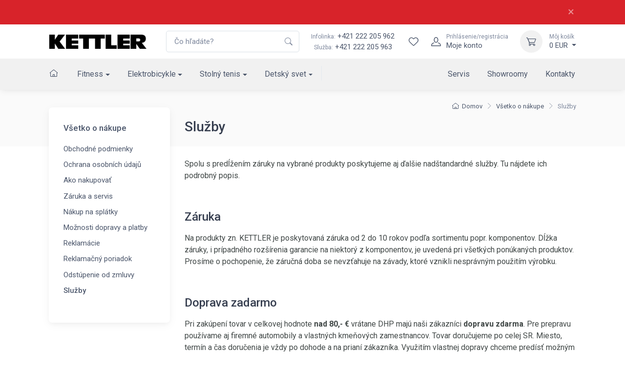

--- FILE ---
content_type: text/html; charset=utf-8
request_url: https://www.kettler.sk/sluzby/
body_size: 12973
content:
<!DOCTYPE html>

<html lang="sk">
<head>



	<meta charset="utf-8">
		<meta name="viewport" content="width=device-width, initial-scale=1, maximum-scale=1">




	<meta http-equiv="x-ua-compatible" content="ie=edge">

	<title>Služby | KETTLER:SK</title>
	<meta name="description" content="Spolu s predĺžením záruky na vybrané produkty poskytujeme aj ďalšie nadštandardné služby. Tu nájdete ich podrobný popis.">
	<meta name="keywords" content="">
	<meta name="author" content="OptimWeb s.r.o.">



		<link rel="preload" as="script" href="/cdn-vt189/js/scripts.min.js">
		<link rel="preload" as="style" href="/cdn-vt189/css/styles.min.css">

			<link rel="preconnect" href="https://fonts.googleapis.com" crossorigin>
			<link rel="dns-prefetch" href="https://fonts.googleapis.com">
		
			<link rel="dns-prefetch" href="https://fonts.gstatic.com">






	
		



	 


    




				<link rel='prefetch' href='https://fonts.googleapis.com/css?family=Roboto:300,300i,400,400i,500,500i,600,600i,700,700i&subset=latin,latin-ext&display=swap' type='text/css'>


	<meta property="og:title" content="Služby | KETTLER:SK">
    <meta property="og:type" content="website">
    <meta property="og:url" content="https://www.kettler.sk/sluzby/">

		<meta property="og:description" content="Spolu s predĺžením záruky na vybrané produkty poskytujeme aj ďalšie nadštandardné služby. Tu nájdete ich podrobný popis.">
		<meta property="og:image" content="https://www.kettler.sk/res/crc-4289650474/web/images/1200x630crop/4-g7-1-ns-open-graph-01.jpg">

	<meta name="twitter:card" content="summary_large_image">
	<meta name="twitter:title" content="Služby | KETTLER:SK">
		<meta name="twitter:description" content="Spolu s predĺžením záruky na vybrané produkty poskytujeme aj ďalšie nadštandardné služby. Tu nájdete ich podrobný popis.">
		<meta name="twitter:image" content="https://www.kettler.sk/res/crc-4289650474/web/images/1200x630crop/4-g7-1-ns-open-graph-01.jpg">
	
    
	





	
	
			
<script>

    window.dataLayer = window.dataLayer || [];
    function gtag(){ dataLayer.push(arguments); }
    

    
    
</script>

<script>
    
    (function(w,d,s,l,i){ w[l]=w[l]||[];w[l].push({ 'gtm.start':
            new Date().getTime(),event:'gtm.js' });var f=d.getElementsByTagName(s)[0],
        j=d.createElement(s),dl=l!='dataLayer'?'&l='+l:'';j.async=true;j.src=
        "https://www.googletagmanager.com" + '/gtm.js?id='+i+dl;f.parentNode.insertBefore(j,f); 
    })(window,document,'script','dataLayer',"GTM-5ZV3XLP");
</script>	
		







		<script src="/cdn-vt189/js/scripts.min.js" async defer></script>






				<style id="critical">
					{"errorType":"Error","errorMessage":"net::ERR_NAME_NOT_RESOLVED at https://kettler.skhttps://www.kettler.sk/showroom-kettler/","trace":["Error: net::ERR_NAME_NOT_RESOLVED at https://kettler.skhttps://www.kettler.sk/showroom-kettler/","    at navigate (/opt/nodejs/node_modules/puppeteer/lib/FrameManager.js:121:37)","    at processTicksAndRejections (internal/process/task_queues.js:97:5)","    at async FrameManager.navigateFrame (/opt/nodejs/node_modules/puppeteer/lib/FrameManager.js:95:17)","    at async Frame.goto (/opt/nodejs/node_modules/puppeteer/lib/FrameManager.js:407:12)","    at async Page.goto (/opt/nodejs/node_modules/puppeteer/lib/Page.js:629:12)","    at async /opt/nodejs/node_modules/penthouse/lib/core.js:399:7","  -- ASYNC --","    at Frame.<anonymous> (/opt/nodejs/node_modules/puppeteer/lib/helper.js:110:27)","    at Page.goto (/opt/nodejs/node_modules/puppeteer/lib/Page.js:629:49)","    at Page.<anonymous> (/opt/nodejs/node_modules/puppeteer/lib/helper.js:111:23)","    at loadPage (/opt/nodejs/node_modules/penthouse/lib/core.js:56:30)","    at /opt/nodejs/node_modules/penthouse/lib/core.js:390:29","    at processTicksAndRejections (internal/process/task_queues.js:97:5)"]}
				</style>

				<link rel="preload" href="/cdn-vt189/css/styles.min.css" as="style" onload="this.rel='stylesheet'">
				<noscript><link rel="stylesheet" type="text/css" href="/cdn-vt189/css/styles.min.css" media="screen"></noscript>
 
				<!--[if lt IE 9]>
					<link rel="stylesheet" type="text/css" href="/cdn-vt189/css/styles.min.css" media="screen">
				<![endif]-->

				<script>
				!function(e){ "use strict";var n=function(n,t,o){ function i(e){ return a.body?e():void setTimeout(function(){ i(e)})}function r(){ l.addEventListener&&l.removeEventListener("load",r),l.media=o||"all"}var d,a=e.document,l=a.createElement("link");if(t)d=t;else{ var s=(a.body||a.getElementsByTagName("head")[0]).childNodes;d=s[s.length-1]}var f=a.styleSheets;l.rel="stylesheet",l.href=n,l.media="only x",i(function(){ d.parentNode.insertBefore(l,t?d:d.nextSibling)});var u=function(e){ for(var n=l.href,t=f.length;t--;)if(f[t].href===n)return e();setTimeout(function(){ u(e)})};return l.addEventListener&&l.addEventListener("load",r),l.onloadcssdefined=u,u(r),l};"undefined"!=typeof exports?exports.loadCSS=n:e.loadCSS=n}("undefined"!=typeof global?global:this);
				!function(t){ if(t.loadCSS){ var e=loadCSS.relpreload={ };if(e.support=function(){ try{ return t.document.createElement("link").relList.supports("preload")}catch(e){ return!1}},e.poly=function(){ for(var e=t.document.getElementsByTagName("link"),n=0;n<e.length;n++){ var r=e[n];"preload"===r.rel&&"style"===r.getAttribute("as")&&(t.loadCSS(r.href,r),r.rel=null)}},!e.support()){ e.poly();var n=t.setInterval(e.poly,300);t.addEventListener&&t.addEventListener("load",function(){ t.clearInterval(n)}),t.attachEvent&&t.attachEvent("onload",function(){ t.clearInterval(n)})}}}(this);
				document.cookie ='criticalCss=vt189; expires='+(new Date(new Date().getTime() + 86400000)).toGMTString()+'; path=/'
				</script>

         





			
		<link href="/cdn-vt189/images/favicon.png" rel="icon" type="image/x-icon">



    

		<meta name="robots" content="index, follow">


    
	

		<link rel="canonical" href="https://www.kettler.sk/sluzby/">


			<script>
                WebFontConfig = {


			
							google: {
								families: ["Roboto:300,300i,400,400i,500,500i,600,600i,700,700i:latin,latin-ext&display=swap"]
							},


                    active: function() { document.cookie ='wfont=1; expires='+(new Date(new Date().getTime() + 86400000)).toGMTString()+'; path=/' }
                };
			</script>
			<script src="https://ajax.googleapis.com/ajax/libs/webfont/1/webfont.js" async defer></script>

	
		<script type="application/ld+json">
			[{"@context":"https://schema.org","@type":"BreadcrumbList","itemListElement":[{"@type":"ListItem","position":1,"name":"Všetko o nákupe","item":"https://www.kettler.sk/vsetko-o-nakupe/"}]}]
		</script>
	
	
	
</head>

<body data-vap="0"  >

<noscript><iframe src="https://www.googletagmanager.com/ns.html?id=GTM-5ZV3XLP" height="0" width="0" style="display:none;visibility:hidden"></iframe></noscript>


<style>
    .aku_topline { position: relative; padding: 0.75rem 0; font-size: 0.875rem; background-color: #d8232a; color: #fff; z-index: 10; }
    .aku_topline p { margin: 0; }
    .aku_topline a { color: #fff; text-decoration: underline; }
    .aku_topline a:hover { color: #fff; text-decoration: none; }
    .aku_topline .btn-close { color: #fff; font-size: 1.5rem; line-height: 1; cursor: pointer; }
</style>

<div class="is--system aku_topline" id="aku_topline-ex4yn">
    <div class="container">
        <div class="d-flex align-items-center">
            <div class="flex-fill">
                
            </div>
            
            <div>
                <span class="btn-close" title="Zavřít" onclick="document.querySelector('.aku_topline').remove()">×</span>
            </div>
        </div>
    </div>    
</div>
    <div class="wrapper position-relative">
        <header class="shadow-sm position-sticky top-0" id="mainNavigation">
            <div class="fs-md bg-white">
                <div class="navbar navbar-expand-xl navbar-light bg-white z-index-2">
                    <div class="container-xl">
                        <a class="navbar-brand flex-shrink-0 py-xl-0" href="/"><img src="/cdn-vt189/images/logo/kettler_logo.png" width="200" height="31" alt="Logo Kettler"></a> 
                        <form action="/vyhladavanie/" autocomplete="off" method="GET" class="input-group d-none d-xl-flex ms-4">
                            <input tabindex="-1" id="mainSearchInput"   class="form-control rounded-end pe-5" type="text" name="phrase" minlength="3" placeholder="Čo hľadáte?" required>
                            <button type="submit" class="flex-center border-0 appearance-none bg-none position-absolute top-50 end-0 translate-middle-y text-muted me-2 z-index-5"><i class="icon"><svg xmlns="http://www.w3.org/2000/svg" width="16" height="16" fill="currentColor" class="bi bi-search" viewBox="0 0 16 16">
  <path d="M11.742 10.344a6.5 6.5 0 1 0-1.397 1.398h-.001c.03.04.062.078.098.115l3.85 3.85a1 1 0 0 0 1.415-1.414l-3.85-3.85a1.007 1.007 0 0 0-.115-.1zM12 6.5a5.5 5.5 0 1 1-11 0 5.5 5.5 0 0 1 11 0z"/>
</svg></i></button>
                        </form>
                        <div class="flex-shrink-0 flex-grow-0 ms-4 me-3 d-none d-xl-block text-center">
                            <div><a class="nav-link-style" href="tel:+421222205962"><span class="text-muted small me-1">Infolinka:</span>+421 222 205 962</a></div>
                            <div><span class="text-muted small me-1">Služba:</span><a class="nav-link-style" href="tel:+421222205963">+421 222 205 963</a></div>
                        </div>
                        <div class="navbar-toolbar d-flex flex-shrink-0 align-items-center">  
                            <a href="/vyhladavanie/" class="d-xl-none">
                                <div class="navbar-tool-icon-box"><i class="navbar-tool-icon ci-search"></i></div>
                            </a>                        
                            <div id="snippet--wishlistHeader"> 
                                <a class="navbar-tool d-flex" href="/wishlist/">
                                    <span class="navbar-tool-tooltip z-index-1">Wishlist</span>
                                    <div class="navbar-tool-icon-box"><i class="navbar-tool-icon ci-heart"></i></div>
                                </a>
                            </div>  
                                <a class="navbar-tool ms-1 ms-xl-0 me-n1 me-xl-2" href="#signinModal" data-bs-toggle="modal" title="Prihlásenie/registrácia">
                                    <div class="navbar-tool-icon-box"><i class="navbar-tool-icon ci-user"></i></div>
                                    <div class="navbar-tool-text ms-n3"><small>Prihlásenie/registrácia</small>Moje konto</div>
                                </a>
                            <div class="navbar-tool dropdown ms-2 ms-sm-3" id="snippet--cartHeader">
                                
                                <a title="Môj košík" class="navbar-tool-icon-box bg-light dropdown-toggle" href="/kosik">
                                    <i class="navbar-tool-icon ci-cart"></i>
                                </a>
                                <a class="navbar-tool-text" href="/kosik">
                                    <small>Môj košík</small>0 EUR
                                </a>
                                <!-- Cart dropdown-->
                                <div class="dropdown-menu dropdown-menu-end" id="snippet--cartHeaderList">
                                    <div class="widget widget-cart px-3 pt-2 pb-3">
                                        Váš nákupný košík je prázdny
                                    </div>
                                </div>
                            </div>
                            <button class="navbar-toggler pe-2 ms-1 ms-sm-3 me-n2" type="button" data-bs-toggle="collapse" data-bs-target="#navbarCollapse"><span class="navbar-toggler-icon"></span></button>
                        </div>
                    </div>
                </div>
                    <div class="navbar navbar-expand-xl navbar-light bg-light navbar-menu py-0">
                        <div class="container-xl">
                            <div class="collapse navbar-collapse" id="navbarCollapse">
                                <ul class="navbar-nav navbar-mega-nav me-xl-2 pt-3 pt-xl-0">

                                    <li class="nav-item ms-xl-n3" data-bc="a198">
                                        <a class="nav-link me-xl-1" href="/"><i class="ci-home nav-link p-0"></i></a>
                                    </li>



                                
                                        <li data-bc="p18711" class="dropdown nav-item d-block">
                                            <a href="/fitness/" class="dropdown-toggle dropdown-toggle--lg nav-link">Fitness</a>
                                            <!-- Departments menu-->
                                            <button class="dropdown-toggle d-xl-none dropdown-toggle--xs" type="button" data-bs-toggle="dropdown" aria-expanded="false"></button>
                                            <div class="dropdown-menu dropdown-menu-products pb-4">
                                                
                                                <div class="row">
                                                    <div class="col-xl-8 d-xl-flex flex-direction-column">
                                                        <div class="d-flex flex-wrap flex-sm-nowrap mx-xl-n3 w-100">
                                                            <div class="widget widget-links w-100 pt-3 pt-sm-4 px-2 px-xl-3">
                                                                <h2 class="h6 pb-3 mb-3 border-bottom d-none d-xl-block">Kategória</h2>
                                                                <div class="row">
                                                                        <div class="d-flex flex-wrap flex-sm-nowrap col-xl-4">
                                                                            <ul class="widget-list w-100 product-categories-list">
                                                                                    <li class="widget-list-item mb-3" data-bc="p18718">
                                                                                        <a class="widget-list-link d-xl-flex align-items-xl-center" href="/rotopedy/">
                                                                                            <div class="ratio ratio-16x9 bg-light d-none d-xl-block overflow-hidden rounded-1 me-3">
                                                                                                <img alt="Rotopedy" data-srcset='/res/crc-2647657639/products/images/160x90crop/rf-image-19929.webp 2x, /res/crc-1348704698/products/images/80x45crop/rf-image-19929.webp' data-src='/res/crc-1348704698/products/images/80x45crop/rf-image-19929.webp' src='[data-uri]' data-lazy >
                                                                                            </div>
                                                                                            Rotopedy
                                                                                        </a>
                                                                                    </li>
                                                                                    <li class="widget-list-item mb-3" data-bc="p18719">
                                                                                        <a class="widget-list-link d-xl-flex align-items-xl-center" href="/ergometre/">
                                                                                            <div class="ratio ratio-16x9 bg-light d-none d-xl-block overflow-hidden rounded-1 me-3">
                                                                                                <img alt="Ergometre" data-srcset='/res/crc-140834367/products/images/160x90crop/d0-image-19930.webp 2x, /res/crc-3319227170/products/images/80x45crop/d0-image-19930.webp' data-src='/res/crc-3319227170/products/images/80x45crop/d0-image-19930.webp' src='[data-uri]' data-lazy >
                                                                                            </div>
                                                                                            Ergometre
                                                                                        </a>
                                                                                    </li>
                                                                                    <li class="widget-list-item mb-3" data-bc="p18720">
                                                                                        <a class="widget-list-link d-xl-flex align-items-xl-center" href="/recumbenty/">
                                                                                            <div class="ratio ratio-16x9 bg-light d-none d-xl-block overflow-hidden rounded-1 me-3">
                                                                                                <img alt="Recumbenty" data-srcset='/res/crc-1158070016/products/images/160x90crop/h9-image-19580.webp 2x, /res/crc-2293574173/products/images/80x45crop/h9-image-19580.webp' data-src='/res/crc-2293574173/products/images/80x45crop/h9-image-19580.webp' src='[data-uri]' data-lazy >
                                                                                            </div>
                                                                                            Recumbenty
                                                                                        </a>
                                                                                    </li>
                                                                                    <li class="widget-list-item mb-3" data-bc="p18721">
                                                                                        <a class="widget-list-link d-xl-flex align-items-xl-center" href="/cyklotrenazery/">
                                                                                            <div class="ratio ratio-16x9 bg-light d-none d-xl-block overflow-hidden rounded-1 me-3">
                                                                                                <img alt="Cyklotrenažéry" data-srcset='/res/crc-2164975814/products/images/160x90crop/73-image-19581.webp 2x, /res/crc-1287224795/products/images/80x45crop/73-image-19581.webp' data-src='/res/crc-1287224795/products/images/80x45crop/73-image-19581.webp' src='[data-uri]' data-lazy >
                                                                                            </div>
                                                                                            Cyklotrenažéry
                                                                                        </a>
                                                                                    </li>
                                                                                    <li class="widget-list-item mb-3" data-bc="p18722">
                                                                                        <a class="widget-list-link d-xl-flex align-items-xl-center" href="/crossove-trenazery/">
                                                                                            <div class="ratio ratio-16x9 bg-light d-none d-xl-block overflow-hidden rounded-1 me-3">
                                                                                                <img alt="Crossové trenažéry" data-srcset='/res/crc-2243628845/products/images/160x90crop/a5-image-19530.webp 2x, /res/crc-1208523312/products/images/80x45crop/a5-image-19530.webp' data-src='/res/crc-1208523312/products/images/80x45crop/a5-image-19530.webp' src='[data-uri]' data-lazy >
                                                                                            </div>
                                                                                            Crossové trenažéry
                                                                                        </a>
                                                                                    </li>
                                                                            </ul>
                                                                        </div>
                                                                        <div class="d-flex flex-wrap flex-sm-nowrap col-xl-4">
                                                                            <ul class="widget-list w-100 product-categories-list">
                                                                                    <li class="widget-list-item mb-3" data-bc="p18723">
                                                                                        <a class="widget-list-link d-xl-flex align-items-xl-center" href="/bezecke-pasy/">
                                                                                            <div class="ratio ratio-16x9 bg-light d-none d-xl-block overflow-hidden rounded-1 me-3">
                                                                                                <img alt="Bežecké pásy" data-srcset='/res/crc-622283037/products/images/160x90crop/ij-image-19531.webp 2x, /res/crc-3903118336/products/images/80x45crop/ij-image-19531.webp' data-src='/res/crc-3903118336/products/images/80x45crop/ij-image-19531.webp' src='[data-uri]' data-lazy >
                                                                                            </div>
                                                                                            Bežecké pásy
                                                                                        </a>
                                                                                    </li>
                                                                                    <li class="widget-list-item mb-3" data-bc="p18725">
                                                                                        <a class="widget-list-link d-xl-flex align-items-xl-center" href="/veslovacie-trenazery/">
                                                                                            <div class="ratio ratio-16x9 bg-light d-none d-xl-block overflow-hidden rounded-1 me-3">
                                                                                                <img alt="Veslovacie trenažéry" data-srcset='/res/crc-1889134734/products/images/160x90crop/7d-image-19532.webp 2x, /res/crc-3173678483/products/images/80x45crop/7d-image-19532.webp' data-src='/res/crc-3173678483/products/images/80x45crop/7d-image-19532.webp' src='[data-uri]' data-lazy >
                                                                                            </div>
                                                                                            Veslovacie trenažéry
                                                                                        </a>
                                                                                    </li>
                                                                                    <li class="widget-list-item mb-3" data-bc="p18727">
                                                                                        <a class="widget-list-link d-xl-flex align-items-xl-center" href="/posilnovacie-lavice/">
                                                                                            <div class="ratio ratio-16x9 bg-light d-none d-xl-block overflow-hidden rounded-1 me-3">
                                                                                                <img alt="Posilňovacie lavice" data-srcset='/res/crc-3258130571/products/images/160x90crop/na-image-19534.webp 2x, /res/crc-260093334/products/images/80x45crop/na-image-19534.webp' data-src='/res/crc-260093334/products/images/80x45crop/na-image-19534.webp' src='[data-uri]' data-lazy >
                                                                                            </div>
                                                                                            Posilňovacie lavice
                                                                                        </a>
                                                                                    </li>
                                                                                    <li class="widget-list-item mb-3" data-bc="p18728">
                                                                                        <a class="widget-list-link d-xl-flex align-items-xl-center" href="/posilnovacie-veze/">
                                                                                            <div class="ratio ratio-16x9 bg-light d-none d-xl-block overflow-hidden rounded-1 me-3">
                                                                                                <img alt="Posilňovacie veže" data-srcset='/res/crc-1327763043/products/images/160x90crop/ac-image-19535.webp 2x, /res/crc-2190973822/products/images/80x45crop/ac-image-19535.webp' data-src='/res/crc-2190973822/products/images/80x45crop/ac-image-19535.webp' src='[data-uri]' data-lazy >
                                                                                            </div>
                                                                                            Posilňovacie veže
                                                                                        </a>
                                                                                    </li>
                                                                                    <li class="widget-list-item mb-3" data-bc="p56492">
                                                                                        <a class="widget-list-link d-xl-flex align-items-xl-center" href="/rebriny/">
                                                                                            <div class="ratio ratio-16x9 bg-light d-none d-xl-block overflow-hidden rounded-1 me-3">
                                                                                                <img alt="Rebriny" data-srcset='/res/crc-3091993883/products/images/160x90crop/zr-ldx-1.webp 2x, /res/crc-1258244050/products/images/80x45crop/zr-ldx-1.webp' data-src='/res/crc-1258244050/products/images/80x45crop/zr-ldx-1.webp' src='[data-uri]' data-lazy >
                                                                                            </div>
                                                                                            Rebriny
                                                                                        </a>
                                                                                    </li>
                                                                            </ul>
                                                                        </div>
                                                                        <div class="d-flex flex-wrap flex-sm-nowrap col-xl-4">
                                                                            <ul class="widget-list w-100 product-categories-list">
                                                                                    <li class="widget-list-item mb-3" data-bc="p18731">
                                                                                        <a class="widget-list-link d-xl-flex align-items-xl-center" href="/cinky-zavazia/">
                                                                                            <div class="ratio ratio-16x9 bg-light d-none d-xl-block overflow-hidden rounded-1 me-3">
                                                                                                <img alt="Činky, závažia" data-srcset='/res/crc-2956183703/products/images/160x90crop/jx-image-19536.webp 2x, /res/crc-2105564554/products/images/80x45crop/jx-image-19536.webp' data-src='/res/crc-2105564554/products/images/80x45crop/jx-image-19536.webp' src='[data-uri]' data-lazy >
                                                                                            </div>
                                                                                            Činky, závažia
                                                                                        </a>
                                                                                    </li>
                                                                                    <li class="widget-list-item mb-3" data-bc="p54403">
                                                                                        <a class="widget-list-link d-xl-flex align-items-xl-center" href="/nastavitelne-cinky/">
                                                                                            <div class="ratio ratio-16x9 bg-light d-none d-xl-block overflow-hidden rounded-1 me-3">
                                                                                                <img alt="Nastavitelné činky" data-srcset='/res/crc-3382143861/products/images/160x90crop/1o-nastcinky.webp 2x, /res/crc-833707628/products/images/80x45crop/1o-nastcinky.webp' data-src='/res/crc-833707628/products/images/80x45crop/1o-nastcinky.webp' src='[data-uri]' data-lazy >
                                                                                            </div>
                                                                                            Nastavitelné činky
                                                                                        </a>
                                                                                    </li>
                                                                                    <li class="widget-list-item mb-3" data-bc="p18742">
                                                                                        <a class="widget-list-link d-xl-flex align-items-xl-center" href="/stojany-na-cinky/">
                                                                                            <div class="ratio ratio-16x9 bg-light d-none d-xl-block overflow-hidden rounded-1 me-3">
                                                                                                <img alt="Stojany na činky" data-srcset='/res/crc-2228272947/products/images/160x90crop/a9-image-14927.webp 2x, /res/crc-1231235630/products/images/80x45crop/a9-image-14927.webp' data-src='/res/crc-1231235630/products/images/80x45crop/a9-image-14927.webp' src='[data-uri]' data-lazy >
                                                                                            </div>
                                                                                            Stojany na činky
                                                                                        </a>
                                                                                    </li>
                                                                                    <li class="widget-list-item mb-3" data-bc="p18733">
                                                                                        <a class="widget-list-link d-xl-flex align-items-xl-center" href="/treningovy-software/">
                                                                                            <div class="ratio ratio-16x9 bg-light d-none d-xl-block overflow-hidden rounded-1 me-3">
                                                                                                <img alt="Tréningový software" data-srcset='/res/crc-3704906103/products/images/160x90crop/nn-trensoft.webp 2x, /res/crc-2555318698/products/images/80x45crop/nn-trensoft.webp' data-src='/res/crc-2555318698/products/images/80x45crop/nn-trensoft.webp' src='[data-uri]' data-lazy >
                                                                                            </div>
                                                                                            Tréningový software
                                                                                        </a>
                                                                                    </li>
                                                                                    <li class="widget-list-item mb-3" data-bc="p56275">
                                                                                        <a class="widget-list-link d-xl-flex align-items-xl-center" href="/archiv/">
                                                                                            <div class="ratio ratio-16x9 bg-light d-none d-xl-block overflow-hidden rounded-1 me-3">
                                                                                            </div>
                                                                                            Archiv
                                                                                        </a>
                                                                                    </li>
                                                                            </ul>
                                                                        </div>
                                                                </div>
                                                            </div>
                                                        </div>
                                                    </div>
                                                    <div class="col-xl-4 d-none d-xl-flex">
                                                        <div class="d-flex flex-wrap flex-sm-nowrap mx-xl-n3 flex-grow-1">
                                                            <div class="pt-3 pt-sm-4 w-100 px-2 px-xl-3 flex-grow-1 d-flex flex-column ms-n3">
                                                            </div>
                                                        </div>
                                                    </div>
                                                </div>
                                            </div>
                                        </li>
                                        <li data-bc="p18712" class="dropdown nav-item d-block">
                                            <a href="/elektrobicykle/" class="dropdown-toggle dropdown-toggle--lg nav-link">Elektrobicykle</a>
                                            <!-- Departments menu-->
                                            <button class="dropdown-toggle d-xl-none dropdown-toggle--xs" type="button" data-bs-toggle="dropdown" aria-expanded="false"></button>
                                            <div class="dropdown-menu dropdown-menu-products pb-4">
                                                
                                                <div class="row">
                                                    <div class="col-xl-8 d-xl-flex flex-direction-column">
                                                        <div class="d-flex flex-wrap flex-sm-nowrap mx-xl-n3 w-100">
                                                            <div class="widget widget-links w-100 pt-3 pt-sm-4 px-2 px-xl-3">
                                                                <h2 class="h6 pb-3 mb-3 border-bottom d-none d-xl-block">Kategória</h2>
                                                                <div class="row">
                                                                        <div class="d-flex flex-wrap flex-sm-nowrap col-xl-4">
                                                                            <ul class="widget-list w-100 product-categories-list">
                                                                                    <li class="widget-list-item mb-3" data-bc="p18763">
                                                                                        <a class="widget-list-link d-xl-flex align-items-xl-center" href="/mestske-elektrobicykle/">
                                                                                            <div class="ratio ratio-16x9 bg-light d-none d-xl-block overflow-hidden rounded-1 me-3">
                                                                                                <img alt="Mestské elektrobicykle" data-srcset='/res/crc-3956118775/products/images/160x90crop/7k-image-19523.webp 2x, /res/crc-645792234/products/images/80x45crop/7k-image-19523.webp' data-src='/res/crc-645792234/products/images/80x45crop/7k-image-19523.webp' src='[data-uri]' data-lazy >
                                                                                            </div>
                                                                                            Mestské elektrobicykle
                                                                                        </a>
                                                                                    </li>
                                                                                    <li class="widget-list-item mb-3" data-bc="p18764">
                                                                                        <a class="widget-list-link d-xl-flex align-items-xl-center" href="/crossove-elektrobicykle/">
                                                                                            <div class="ratio ratio-16x9 bg-light d-none d-xl-block overflow-hidden rounded-1 me-3">
                                                                                                <img alt="Crossové elektrobicykle" data-srcset='/res/crc-2647914425/products/images/160x90crop/p2-image-19524.webp 2x, /res/crc-1348493988/products/images/80x45crop/p2-image-19524.webp' data-src='/res/crc-1348493988/products/images/80x45crop/p2-image-19524.webp' src='[data-uri]' data-lazy >
                                                                                            </div>
                                                                                            Crossové elektrobicykle
                                                                                        </a>
                                                                                    </li>
                                                                            </ul>
                                                                        </div>
                                                                        <div class="d-flex flex-wrap flex-sm-nowrap col-xl-4">
                                                                            <ul class="widget-list w-100 product-categories-list">
                                                                                    <li class="widget-list-item mb-3" data-bc="p18765">
                                                                                        <a class="widget-list-link d-xl-flex align-items-xl-center" href="/horske-elektrobicykle/">
                                                                                            <div class="ratio ratio-16x9 bg-light d-none d-xl-block overflow-hidden rounded-1 me-3">
                                                                                                <img alt="Horské elektrobicykle" data-srcset='/res/crc-98954261/products/images/160x90crop/e0-image-24146.webp 2x, /res/crc-3361110280/products/images/80x45crop/e0-image-24146.webp' data-src='/res/crc-3361110280/products/images/80x45crop/e0-image-24146.webp' src='[data-uri]' data-lazy >
                                                                                            </div>
                                                                                            Horské elektrobicykle
                                                                                        </a>
                                                                                    </li>
                                                                                    <li class="widget-list-item mb-3" data-bc="p18766">
                                                                                        <a class="widget-list-link d-xl-flex align-items-xl-center" href="/prislusenstvo-k-elektrobicyklom/">
                                                                                            <div class="ratio ratio-16x9 bg-light d-none d-xl-block overflow-hidden rounded-1 me-3">
                                                                                                <img alt="Príslušenstvo k elektrobicyklom" data-srcset='/res/crc-3932710920/products/images/160x90crop/9f-image-24147.webp 2x, /res/crc-668728597/products/images/80x45crop/9f-image-24147.webp' data-src='/res/crc-668728597/products/images/80x45crop/9f-image-24147.webp' src='[data-uri]' data-lazy >
                                                                                            </div>
                                                                                            Príslušenstvo k elektrobicyklom
                                                                                        </a>
                                                                                    </li>
                                                                            </ul>
                                                                        </div>
                                                                        <div class="d-flex flex-wrap flex-sm-nowrap col-xl-4">
                                                                            <ul class="widget-list w-100 product-categories-list">
                                                                                    <li class="widget-list-item mb-3" data-bc="p18770">
                                                                                        <a class="widget-list-link d-xl-flex align-items-xl-center" href="/elektrokolobezky/">
                                                                                            <div class="ratio ratio-16x9 bg-light d-none d-xl-block overflow-hidden rounded-1 me-3">
                                                                                                <img alt="Elektrokolobežky" data-srcset='/res/crc-2557312422/products/images/160x90crop/2s-image-34421.webp 2x, /res/crc-1440671931/products/images/80x45crop/2s-image-34421.webp' data-src='/res/crc-1440671931/products/images/80x45crop/2s-image-34421.webp' src='[data-uri]' data-lazy >
                                                                                            </div>
                                                                                            Elektrokolobežky
                                                                                        </a>
                                                                                    </li>
                                                                            </ul>
                                                                        </div>
                                                                </div>
                                                            </div>
                                                        </div>
                                                    </div>
                                                    <div class="col-xl-4 d-none d-xl-flex">
                                                        <div class="d-flex flex-wrap flex-sm-nowrap mx-xl-n3 flex-grow-1">
                                                            <div class="pt-3 pt-sm-4 w-100 px-2 px-xl-3 flex-grow-1 d-flex flex-column ms-n3">
                                                            </div>
                                                        </div>
                                                    </div>
                                                </div>
                                            </div>
                                        </li>
                                        <li data-bc="p18713" class="dropdown nav-item d-block">
                                            <a href="/stolny-tenis/" class="dropdown-toggle dropdown-toggle--lg nav-link">Stolný tenis</a>
                                            <!-- Departments menu-->
                                            <button class="dropdown-toggle d-xl-none dropdown-toggle--xs" type="button" data-bs-toggle="dropdown" aria-expanded="false"></button>
                                            <div class="dropdown-menu dropdown-menu-products pb-4">
                                                
                                                <div class="row">
                                                    <div class="col-xl-8 d-xl-flex flex-direction-column">
                                                        <div class="d-flex flex-wrap flex-sm-nowrap mx-xl-n3 w-100">
                                                            <div class="widget widget-links w-100 pt-3 pt-sm-4 px-2 px-xl-3">
                                                                <h2 class="h6 pb-3 mb-3 border-bottom d-none d-xl-block">Kategória</h2>
                                                                <div class="row">
                                                                        <div class="d-flex flex-wrap flex-sm-nowrap col-xl-4">
                                                                            <ul class="widget-list w-100 product-categories-list">
                                                                                    <li class="widget-list-item mb-3" data-bc="p18771">
                                                                                        <a class="widget-list-link d-xl-flex align-items-xl-center" href="/stoly-na-stolny-tenis/">
                                                                                            <div class="ratio ratio-16x9 bg-light d-none d-xl-block overflow-hidden rounded-1 me-3">
                                                                                                <img alt="Stoly na stolný tenis" data-srcset='/res/crc-1683420659/products/images/160x90crop/bw-image-24150.webp 2x, /res/crc-2850382062/products/images/80x45crop/bw-image-24150.webp' data-src='/res/crc-2850382062/products/images/80x45crop/bw-image-24150.webp' src='[data-uri]' data-lazy >
                                                                                            </div>
                                                                                            Stoly na stolný tenis
                                                                                        </a>
                                                                                    </li>
                                                                                    <li class="widget-list-item mb-3" data-bc="p18774">
                                                                                        <a class="widget-list-link d-xl-flex align-items-xl-center" href="/potahy-na-stoly/">
                                                                                            <div class="ratio ratio-16x9 bg-light d-none d-xl-block overflow-hidden rounded-1 me-3">
                                                                                                <img alt="Poťahy na stoly" data-srcset='/res/crc-4191339652/products/images/160x90crop/xn-image-28252.webp 2x, /res/crc-878793113/products/images/80x45crop/xn-image-28252.webp' data-src='/res/crc-878793113/products/images/80x45crop/xn-image-28252.webp' src='[data-uri]' data-lazy >
                                                                                            </div>
                                                                                            Poťahy na stoly
                                                                                        </a>
                                                                                    </li>
                                                                            </ul>
                                                                        </div>
                                                                        <div class="d-flex flex-wrap flex-sm-nowrap col-xl-4">
                                                                            <ul class="widget-list w-100 product-categories-list">
                                                                                    <li class="widget-list-item mb-3" data-bc="p18776">
                                                                                        <a class="widget-list-link d-xl-flex align-items-xl-center" href="/rakety-na-stolny-tenis/">
                                                                                            <div class="ratio ratio-16x9 bg-light d-none d-xl-block overflow-hidden rounded-1 me-3">
                                                                                                <img alt="Rakety" data-srcset='/res/crc-2109864268/products/images/160x90crop/09-image-19521.webp 2x, /res/crc-2960288849/products/images/80x45crop/09-image-19521.webp' data-src='/res/crc-2960288849/products/images/80x45crop/09-image-19521.webp' src='[data-uri]' data-lazy >
                                                                                            </div>
                                                                                            Rakety
                                                                                        </a>
                                                                                    </li>
                                                                                    <li class="widget-list-item mb-3" data-bc="p18780">
                                                                                        <a class="widget-list-link d-xl-flex align-items-xl-center" href="/lopticky-na-stolny-tenis/">
                                                                                            <div class="ratio ratio-16x9 bg-light d-none d-xl-block overflow-hidden rounded-1 me-3">
                                                                                                <img alt="Loptičky" data-srcset='/res/crc-4179424352/products/images/160x90crop/1p-image-24149.webp 2x, /res/crc-883908989/products/images/80x45crop/1p-image-24149.webp' data-src='/res/crc-883908989/products/images/80x45crop/1p-image-24149.webp' src='[data-uri]' data-lazy >
                                                                                            </div>
                                                                                            Loptičky
                                                                                        </a>
                                                                                    </li>
                                                                            </ul>
                                                                        </div>
                                                                </div>
                                                            </div>
                                                        </div>
                                                    </div>
                                                    <div class="col-xl-4 d-none d-xl-flex">
                                                        <div class="d-flex flex-wrap flex-sm-nowrap mx-xl-n3 flex-grow-1">
                                                            <div class="pt-3 pt-sm-4 w-100 px-2 px-xl-3 flex-grow-1 d-flex flex-column ms-n3">
                                                            </div>
                                                        </div>
                                                    </div>
                                                </div>
                                            </div>
                                        </li>
                                        <li data-bc="p18714" class="dropdown nav-item d-block">
                                            <a href="/detsky-svet/" class="dropdown-toggle dropdown-toggle--lg nav-link">Detský svet</a>
                                            <!-- Departments menu-->
                                            <button class="dropdown-toggle d-xl-none dropdown-toggle--xs" type="button" data-bs-toggle="dropdown" aria-expanded="false"></button>
                                            <div class="dropdown-menu dropdown-menu-products pb-4">
                                                
                                                <div class="row">
                                                    <div class="col-xl-8 d-xl-flex flex-direction-column">
                                                        <div class="d-flex flex-wrap flex-sm-nowrap mx-xl-n3 w-100">
                                                            <div class="widget widget-links w-100 pt-3 pt-sm-4 px-2 px-xl-3">
                                                                <h2 class="h6 pb-3 mb-3 border-bottom d-none d-xl-block">Kategória</h2>
                                                                <div class="row">
                                                                        <div class="d-flex flex-wrap flex-sm-nowrap col-xl-4">
                                                                            <ul class="widget-list w-100 product-categories-list">
                                                                                    <li class="widget-list-item mb-3" data-bc="p18781">
                                                                                        <a class="widget-list-link d-xl-flex align-items-xl-center" href="/detske-vozidla/">
                                                                                            <div class="ratio ratio-16x9 bg-light d-none d-xl-block overflow-hidden rounded-1 me-3">
                                                                                                <img alt="Detské vozidlá" data-srcset='/res/crc-4183467706/products/images/160x90crop/qf-image-19513.webp 2x, /res/crc-887698343/products/images/80x45crop/qf-image-19513.webp' data-src='/res/crc-887698343/products/images/80x45crop/qf-image-19513.webp' src='[data-uri]' data-lazy >
                                                                                            </div>
                                                                                            Detské vozidlá
                                                                                        </a>
                                                                                    </li>
                                                                                    <li class="widget-list-item mb-3" data-bc="p18788">
                                                                                        <a class="widget-list-link d-xl-flex align-items-xl-center" href="/detske-ihriska/">
                                                                                            <div class="ratio ratio-16x9 bg-light d-none d-xl-block overflow-hidden rounded-1 me-3">
                                                                                                <img alt="Detské ihriská" data-srcset='/res/crc-3804296111/products/images/160x90crop/xy-image-19514.webp 2x, /res/crc-796092082/products/images/80x45crop/xy-image-19514.webp' data-src='/res/crc-796092082/products/images/80x45crop/xy-image-19514.webp' src='[data-uri]' data-lazy >
                                                                                            </div>
                                                                                            Detské ihriská
                                                                                        </a>
                                                                                    </li>
                                                                            </ul>
                                                                        </div>
                                                                        <div class="d-flex flex-wrap flex-sm-nowrap col-xl-4">
                                                                            <ul class="widget-list w-100 product-categories-list">
                                                                                    <li class="widget-list-item mb-3" data-bc="p18793">
                                                                                        <a class="widget-list-link d-xl-flex align-items-xl-center" href="/detske-kociky/">
                                                                                            <div class="ratio ratio-16x9 bg-light d-none d-xl-block overflow-hidden rounded-1 me-3">
                                                                                                <img alt="Detské kočíky" data-srcset='/res/crc-3969369194/products/images/160x90crop/wy-image-19516.webp 2x, /res/crc-556028279/products/images/80x45crop/wy-image-19516.webp' data-src='/res/crc-556028279/products/images/80x45crop/wy-image-19516.webp' src='[data-uri]' data-lazy >
                                                                                            </div>
                                                                                            Detské kočíky
                                                                                        </a>
                                                                                    </li>
                                                                                    <li class="widget-list-item mb-3" data-bc="p18797">
                                                                                        <a class="widget-list-link d-xl-flex align-items-xl-center" href="/detsky-nabytok/">
                                                                                            <div class="ratio ratio-16x9 bg-light d-none d-xl-block overflow-hidden rounded-1 me-3">
                                                                                                <img alt="Detský nábytok" data-srcset='/res/crc-2350243910/products/images/160x90crop/r3-image-24148.webp 2x, /res/crc-1101428059/products/images/80x45crop/r3-image-24148.webp' data-src='/res/crc-1101428059/products/images/80x45crop/r3-image-24148.webp' src='[data-uri]' data-lazy >
                                                                                            </div>
                                                                                            Detský nábytok
                                                                                        </a>
                                                                                    </li>
                                                                            </ul>
                                                                        </div>
                                                                </div>
                                                            </div>
                                                        </div>
                                                    </div>
                                                    <div class="col-xl-4 d-none d-xl-flex">
                                                        <div class="d-flex flex-wrap flex-sm-nowrap mx-xl-n3 flex-grow-1">
                                                            <div class="pt-3 pt-sm-4 w-100 px-2 px-xl-3 flex-grow-1 d-flex flex-column ms-n3">
                                                            </div>
                                                        </div>
                                                    </div>
                                                </div>
                                            </div>
                                        </li>

                                </ul>
                                <ul class="navbar-nav justify-content-xl-end">
                                        <li 
                                                    data-bc="a214"
                                             class="nav-item">
                                                <a class="nav-link" href="/servis/">Servis</a>
                                        </li>
                                        <li 
                                                data-bc="a217"
                                             class="nav-item">
                                                <a class="nav-link" href="/showroom-kettler/">Showroomy</a>
                                        </li>
                                        <li 
                                                data-bc="a216"
                                             class="me-xl-n3 nav-item">
                                                <a class="nav-link" href="/kontakty/">Kontakty</a>
                                        </li>
                                </ul>
                            </div>
                        </div>
                    </div>
            </div>
            <div class="mobile-toggler" data-bs-toggle="collapse" data-bs-target="#navbarCollapse"></div>
                <script>
                    let activeMenuItem = document.querySelector('[data-bc="a218"]');
                    if (activeMenuItem) activeMenuItem.classList.add('active');
                </script>
        </header>

        <main>
            
<article>
            <header class="page-title-overlap-products bg-header py-4">
                <div class="container py-2 py-lg-0">
                    <div class="row justify-content-lg-end">
                        <div class="col-12 pb-3">
                            <nav aria-label="breadcrumb">
                                <ol class="breadcrumb flex-lg-nowrap justify-content-center justify-content-lg-end">
                                    <li class="breadcrumb-item"><a class="text-nowrap" href="/"><i class="ci-home"></i>Domov</a></li>
                                        <li class="breadcrumb-item text-nowrap">
                                            <a class="text-nowrap" href="/vsetko-o-nakupe/">Všetko o nákupe</a>
                                        </li>
                                        <li aria-current="page" class="active breadcrumb-item text-nowrap">
Služby                                        </li>
                                </ol>
                            </nav>
                        </div>
                        <div class="col-lg-9 ms-lg-auto text-center text-lg-start">
                            <h1 class="h3 mb-0">Služby</h1>                 
                        </div>
                    </div>
                </div>
            </header>
            <div class="container pb-5 mb-2 mb-md-4">
                <div class="row">
                    <aside class="col-lg-3" id="aside">
                        <button class="btn btn-primary d-flex flex-row align-items-center d-lg-none BtnFilters" data-bs-toggle="offcanvas" data-bs-target="#offcanvasFilters" aria-controls="offcanvasFilters">
                            <i class="icon me-2"><svg xmlns="http://www.w3.org/2000/svg" width="16" height="16" fill="currentColor" class="bi bi-sliders" viewBox="0 0 16 16">
  <path fill-rule="evenodd" d="M11.5 2a1.5 1.5 0 1 0 0 3 1.5 1.5 0 0 0 0-3zM9.05 3a2.5 2.5 0 0 1 4.9 0H16v1h-2.05a2.5 2.5 0 0 1-4.9 0H0V3h9.05zM4.5 7a1.5 1.5 0 1 0 0 3 1.5 1.5 0 0 0 0-3zM2.05 8a2.5 2.5 0 0 1 4.9 0H16v1H6.95a2.5 2.5 0 0 1-4.9 0H0V8h2.05zm9.45 4a1.5 1.5 0 1 0 0 3 1.5 1.5 0 0 0 0-3zm-2.45 1a2.5 2.5 0 0 1 4.9 0H16v1h-2.05a2.5 2.5 0 0 1-4.9 0H0v-1h9.05z"/>
</svg></i>Ponuka
                        </button>
                        <div class="offcanvas offcanvas-start offcanvas-filters pt-lg-0 bg-white rounded-3 shadow py-1" tabindex="-1" id="offcanvasFilters" aria-labelledby="">
                            <div class="offcanvas-header align-items-center shadow-sm">
                                <h2 class="h5 mb-0">Všetko o nákupe</h2>
                                <button type="button" class="btn-close text-reset" data-bs-dismiss="offcanvas" aria-label="Close"></button>
                            </div>
                            <div class="offcanvas-body py-grid-gutter px-lg-grid-gutter">
                                <div class="widget widget-categories">
                                    <div class="widget-title"><a href="/vsetko-o-nakupe/" class="nav-link-style">Všetko o nákupe</a></div>
                                    <ul class="accordion mt-n1 list-unstyled">
                                            <li class="accordion-item mb-0">
                                                <h3 class="accordion-header">
                                                    <a class="collapsed accordion-button disabled " href="/obchodne-podmienky/">Obchodné podmienky</a>
                                                </h3>
                                            </li>
                                            <li class="accordion-item mb-0">
                                                <h3 class="accordion-header">
                                                    <a class="collapsed accordion-button disabled " href="/ochrana-osobnych-udajov/">Ochrana osobních údajů</a>
                                                </h3>
                                            </li>
                                            <li class="accordion-item mb-0">
                                                <h3 class="accordion-header">
                                                    <a class="collapsed accordion-button disabled " href="/ako-nakupovat/">Ako nakupovať</a>
                                                </h3>
                                            </li>
                                            <li class="accordion-item mb-0">
                                                <h3 class="accordion-header">
                                                    <a class="collapsed accordion-button disabled " href="/zaruka-a-servis/">Záruka a servis</a>
                                                </h3>
                                            </li>
                                            <li class="accordion-item mb-0">
                                                <h3 class="accordion-header">
                                                    <a class="collapsed accordion-button disabled " href="/nakup-na-splatky/">Nákup na splátky</a>
                                                </h3>
                                            </li>
                                            <li class="accordion-item mb-0">
                                                <h3 class="accordion-header">
                                                    <a class="collapsed accordion-button disabled " href="/moznosti-dopravy-a-platby/">Možnosti dopravy a platby</a>
                                                </h3>
                                            </li>
                                            <li class="accordion-item mb-0">
                                                <h3 class="accordion-header">
                                                    <a class="collapsed accordion-button disabled " href="/reklamacie/">Reklamácie</a>
                                                </h3>
                                            </li>
                                            <li class="accordion-item mb-0">
                                                <h3 class="accordion-header">
                                                    <a class="collapsed accordion-button disabled " href="/reklamacny-poriadok/">Reklamačný poriadok</a>
                                                </h3>
                                            </li>
                                            <li class="accordion-item mb-0">
                                                <h3 class="accordion-header">
                                                    <a class="collapsed accordion-button disabled " href="/odstupenie-od-zmluvy/">Odstúpenie od zmluvy</a>
                                                </h3>
                                            </li>
                                            <li class="accordion-item mb-0">
                                                <h3 class="accordion-header">
                                                    <a class="collapsed accordion-button disabled  fw-medium" href="/sluzby/">Služby</a>
                                                </h3>
                                            </li>
                                    </ul>
                                </div>
                            </div>
                        </div>
                    </aside>
                    <section class="article col-lg-9 d-flex flex-column mt-4">
                        <p>Spolu s predĺžením záruky na vybrané produkty poskytujeme aj ďalšie nadštandardné služby. Tu nájdete ich podrobný popis.</p>
                        <h2><a id="zaruka"></a>Záruka</h2>
<p>Na produkty zn. KETTLER je poskytovaná záruka od 2 do 10 rokov podľa sortimentu popr. komponentov. Dĺžka záruky, i prípadného rozšírenia garancie na niektorý z komponentov, je uvedená pri všetkých ponúkaných produktov. Prosíme o pochopenie, že záručná doba se nevzťahuje na závady, ktoré vznikli nesprávným použitím výrobku.</p>
<h2><a id="doprava-zadarmo"></a>Doprava zadarmo</h2>
<p>Pri zakúpení tovar v celkovej hodnote <strong>nad 80,- €</strong> vrátane DHP majú naši zákazníci <strong>dopravu zdarma</strong>. Pre prepravu používame aj firemné automobily a vlastných kmeňových zamestnancov. Tovar doručujeme po celej SR. Miesto, termín a čas doručenia je vždy po dohode a na prianí zákazníka. Využitím vlastnej dopravy chceme predísť možným problémom, ktoré by mohli vzniknúť nešetrnou manipuláciou s tovarom alebo oneskorením zmluvného dopravcu. Služby prepravných spoločností (Slovenská pošta, Geis, SDS atď.) využívame len v prípadoch, kedy je nebezpečenstvo poškodenia tovaru minimální. </p>
<h2><a id="odvoz-obalu"></a>Odvoz a likvidace obalu</h2>
<p>Kvalitný produkt potrebuje pevný a predovšetkým spoľahlivý obal, ktorý umožní bezpečné skladovanie produktu, dopravu a hlavne garantuje jeho 100% ochranu. Kartóny, polyester a ďalší obalový materiál môže pri veľkých trenažérov (běžecké pásy, posilňovacie veže atď.) predstavovať až 20% celkovej hmotnosti. V prípade využitia komfortnej dopravy autami KETTLER, získa náš zákazník, <strong>pri vybraných produktoch s montážou, zdarma možnosť odvozu a ekologickej likvidácie obalového materiálu</strong>. Odvoz obalového materiálu nemá žiadny vplyv na záruku a garancie.</p>
<h2><a id="montaz-zdarma"></a>Montáž zdarma</h2>
<p>Naším zákazníkom ponúkame <strong>pri vybraných produktoch</strong>, okrem dopravy a likvidácie obalového materiálu, <strong>zdarma </strong>tiež <strong>montáž priamo u zákazníka</strong> (vr. manipulácie a inštruktáže). Zákazník tak od nás prevezme produkt zmontovaný, odborne postavený, je oboznámený s obsluhou a nemusí riešiť problémy s likvidáciou obalového materiálu. Pri produktoch, kde nie je montáž poskytovaná zdarma, ju je možné objednať za poplatok zaškrtnutím voľby “Odborná montáž”, a to v nákupnom košíku pod detailom produktu.</p>
<h2><a id="servis-u-vas"></a>Servis u Vás</h2>
<p>Naša firma zaisťuje odborný záručný aj pozáručný <strong>servis priamo u zákazníka</strong>! Servis robíme na všetky výrobky zn. KETTLER bez ohľadu na rok výroby. V prípade vzniknutej závady, či záručního alebo pozáručného charakteru, nám môžete ohlásiť Vašu závadu prostredníctvom jednoduchého formulára. V krátkej dobe budete kontaktovaný našim servisným oddelením, ktoré sa o všetko postará.</p>
<h2><a id="odborny-personal"></a>Odborný personál</h2>
<p>Pred samotným nákupom odporúčame vybraný produkt vyskúšať a uistiť sa, či Vám daný model plne vyhovuje. O vhodnosti trenažéru sa môžete tiež dopredu poradiť s odborníkom v jednom z našich showroomov alebo prostredníctvom špecialistu po telefóne. Odborne vyškolený personál je vždy pripravený pomôcť zorientovať sa v širokej ponuke produktov, poradiť s výberom vhodného trenažéra a zodpovedať všetky Vaše dotazy.</p>
<h2><a id="made-in-germany"></a>Made in Germany</h2>
<p>Heinz KETTLER GmbH & Co. je tradičná nemecká firma a väčšinu svojich produktov v Nemecku stále vyrába. Každý produkt značky KETTLER, ktorý je označený logom <strong>“Made in Germany“</strong>, bol vyrobený v Nemecku. Našim zákazníkom tak ponúkame toľko cenenú nemeckú kvalitu, pretože nekompromisná kvalita produktov zostáva aj naďalej základným pilierom firemnej filozofie. A pokiaľ by sa nejaký problém vyskytol, môžete sa spoľahnúť na prvotriedny značkový servis, ktorý zabezpečujeme výhradne vlastnými kmeňovými zamestnancami.</p>
                    </section>
                </div>
            </div>
        </div>

</article>
            
    <section class="py-4 py-sm-5 border-top mt-4 mt-sm-5 footer-usp">
        <div class="container px-5">
            <div class="row justify-content-center g-5">
                    <div class="col-sm-6 col-md-3 text-center">
                        <a class="link-body" href="/sluzby/#doprava-zadarmo">
                            <div class="h6 usp-title mb-0">Zdarma doprava a montáž</div>
                            <img  class="my-3" width="72" height="72"  alt="" title="Zdarma doprava a montáž" data-srcset='/res/crc-250138998/pages/images/noresize/q2-klic.svg 2x, /res/crc-250138998/pages/images/noresize/q2-klic.svg' data-src='/res/crc-250138998/pages/images/noresize/q2-klic.svg' src='[data-uri]' data-lazy >
                            <div class="fs-sm mb-n3"><p>Tovar privezieme, zmontujeme aj nastavíme.<br />Platí pri vybraných produktoch.</p></div>
                        </a>   
                    </div>
                    <div class="col-sm-6 col-md-3 text-center">
                        <a class="link-body" href="/sluzby/#made-in-germany">
                            <div class="h6 usp-title mb-0">Made in Germany</div>
                            <img  class="my-3" width="72" height="72"  alt="" title="Made in Germany" data-srcset='/res/crc-1106762629/pages/images/noresize/ue-german-65-let.svg 2x, /res/crc-1106762629/pages/images/noresize/ue-german-65-let.svg' data-src='/res/crc-1106762629/pages/images/noresize/ue-german-65-let.svg' src='[data-uri]' data-lazy >
                            <div class="fs-sm mb-n3"><p>65 rokov tradície a inovácií</p></div>
                        </a>   
                    </div>
                    <div class="col-sm-6 col-md-3 text-center">
                        <a class="link-body" href="/moznosti-dopravy-a-platby/">
                            <div class="h6 usp-title mb-0">Expedujeme v deň objednávky</div>
                            <img  class="my-3" width="72" height="72"  alt="" title="Expedujeme v deň objednávky" data-srcset='/res/crc-3104963344/pages/images/noresize/22-truck.svg 2x, /res/crc-3104963344/pages/images/noresize/22-truck.svg' data-src='/res/crc-3104963344/pages/images/noresize/22-truck.svg' src='[data-uri]' data-lazy >
                            <div class="fs-sm mb-n3"><p>95% tovaru máme skladom</p></div>
                        </a>   
                    </div>
                    <div class="col-sm-6 col-md-3 text-center">
                        <a class="link-body" href="/sluzby/#odborny-personal">
                            <div class="h6 usp-title mb-0">Odborný personál</div>
                            <img  class="my-3" width="72" height="72"  alt="" title="Odborný personál" data-srcset='/res/crc-497412721/pages/images/noresize/tf-user.svg 2x, /res/crc-497412721/pages/images/noresize/tf-user.svg' data-src='/res/crc-497412721/pages/images/noresize/tf-user.svg' src='[data-uri]' data-lazy >
                            <div class="fs-sm mb-n3"><p>Nechajte si poradiť od naších odborníkov.</p></div>
                        </a>   
                    </div>
            </div>
        </div>
    </section>
        </main>

        <footer class="bg-light pt-5 position-relative z-index-0">
            <div class="container">
                <div class="row pb-2 justify-content-between">
                    <div class="col-sm-6 col-md-4 col-xl-3">
                        <div class="widget widget-links pb-2 mb-4">
                            <h3 class="widget-title">Naše produkty</h3>
                            <ul class="widget-list">
                                    <li class="widget-list-item me-4">
                                        <a class="widget-list-link" href="/fitness/">Fitness</a>
                                    </li>
                                    <li class="widget-list-item me-4">
                                        <a class="widget-list-link" href="/elektrobicykle/">Elektrobicykle</a>
                                    </li>
                                    <li class="widget-list-item me-4">
                                        <a class="widget-list-link" href="/stolny-tenis/">Stolný tenis</a>
                                    </li>
                                    <li class="widget-list-item me-4">
                                        <a class="widget-list-link" href="/detsky-svet/">Detský svet</a>
                                    </li>
                            </ul>
                        </div>
                    </div>
                    
                            <div class="col-sm-6 col-md-4 col-xl-3">
                                <div class="widget widget-links pb-2 mb-4">
                                    <h3 class="widget-title">Důležité informace</h3>
                                    <ul class="widget-list">
                                            <li class="widget-list-item me-4">
                                                <a  class="widget-list-link" href="/vsetko-o-nakupe/">Všetko o nákupe</a>
                                            </li>
                                            <li class="widget-list-item me-4">
                                                <a  class="widget-list-link" href="/servis/">Objednávka servisu</a>
                                            </li>
                                            <li class="widget-list-item me-4">
                                                <a  class="widget-list-link" href="/obchodne-podmienky/">Obchodné podmienky</a>
                                            </li>
                                            <li class="widget-list-item me-4">
                                                <a  class="widget-list-link" href="/kontakty/">Kontakty</a>
                                            </li>
                                            <li class="widget-list-item me-4">
                                                <a  class="widget-list-link" href="/ochrana-osobnich-udaju/">Ochrana osobných údajov</a>
                                            </li>
                                            <li class="widget-list-item me-4">
                                                <a  class="widget-list-link" href="/informace-o-cookies/">Informace o cookies</a>
                                            </li>
                                    </ul>
                                </div>
                            </div>
                            <div class="col-sm-6 col-md-4 col-xl-3">
                                <div class="widget widget-links pb-2 mb-4">
                                    <h3 class="widget-title">Navigace</h3>
                                    <ul class="widget-list">
                                            <li class="widget-list-item me-4">
                                                <a  class="widget-list-link" href="/">Úvodní stránka</a>
                                            </li>
                                            <li class="widget-list-item me-4">
                                                <a  class="widget-list-link" href="/o-znacce/">O značce Kettler</a>
                                            </li>
                                            <li class="widget-list-item me-4">
                                                <a  class="widget-list-link" href="/servis-a-garance/">Záruka a servis</a>
                                            </li>
                                            <li class="widget-list-item me-4">
                                                <a  class="widget-list-link" href="/showroom-kettler/">Showroom</a>
                                            </li>
                                    </ul>
                                </div>
                            </div>
                    <div class="col-sm-6 col-xl-3">
                        <div class="widget widget-links pb-2 mb-4">
                            <h3 class="widget-title ">Zůstaňte ve spojení</h3>
                            <p id="msg-newsletter-sub" class="pb-3 msg fs-sm opacity-75" style="display:none;"></p>
                            <form action="/save/newsletter-sign-up/" class="NewsletterForm" method="post">
                                <div data-recaptcha data-callback="CaptchaCallback" data-size="invisible" data-sitekey="6LeO3GIkAAAAAAEDHOpVOGdTitkixLGA0Zv7rB18"></div>
<input type="hidden" name="timestamp" value="1768496758"><input class="hp-field" type="text" name="hp-url" autocomplete="new-password" value=""><script type="text/javascript">document.currentScript.insertAdjacentHTML("afterend", '<input type="hidden" name="nospam" value="no' + 'spam">');</script>
                                <div class="input-group flex-nowrap mb-2">
                                    <i class="ci-mail position-absolute top-50 translate-middle-y text-muted fs-base ms-3"></i>
                                    <input type="email" name="email" class="form-control border-0 rounded-0 rounded-start" placeholder="Váš e-mail" required>
                                    <input type="submit" class="btn btn-dark rounded-0 rounded-end" value="Odebírat">
                                </div>
                                <div class="fs-xs opacity-75 mb-3">
                                    Přihlaste se k odběru našeho newsletteru a získejte včasné slevové nabídky, aktualizace a informace o nových produktech.
                                </div>
                            </form> 
                        </div>
                    </div>
                </div>
            </div>
            <div class="bg-dark text-light pt-5">
                <div class="container">
                    <div class="row pb-2">
                        <div class="col-md-6 text-center text-md-start mb-4">
                            <div class="d-flex flex-column flex-sm-row align-items-center mb-4">
                                <a class="d-inline-block align-middle mb-3 me-sm-3" href="/">
                                    <img class="d-block" src="/cdn-vt189/images/logo/kettler_logo_footer.png" width="60" height="61" alt="Logo Kettler">
                                </a>
                                <div>
                                    Výhradný distribútor spoločnosti KETTLER pre Českú republiku a Slovensko
                                    <div class="fs-sm widget widget-links widget-light">
                                        Tel: 
                                        <a class="widget-list-link d-inline-block" href="tel:+421222205962">+421 222 205 962</a>
                                        , Služba: <a class="widget-list-link d-inline-block" href="tel:+421222205963">+421 222 205 963</a>
                                        |
                                        E-mail: <a class="widget-list-link d-inline-block " href="mailto:info@kettler.sk">info@kettler.sk</a>
                                    </div>
                                </div> 
                            </div>
                        </div>
                        <div class="col-md-6 text-center text-md-end mb-4">
                            <div class="mb-3">
                                <a class="btn-social bs-light bs-facebook ms-2 mb-2" href="https://www.facebook.com/kettler.cz" target="_blank" rel="noopener"><i class="ci-facebook"></i></a>
                                <a class="btn-social bs-light bs-youtube ms-2 mb-2" href="https://www.youtube.com/user/KettlerCZ" target="_blank" rel="noopener"><i class="ci-youtube"></i></a>
                            </div>
                        </div>
                    </div>
                    <div class="pb-4 fs-xs widget-light text-light opacity-50 text-center text-md-start">
                        &copy; 2026, LIFEšport s.r.o. - všetky práva vyhradené<br>
                        Created by <a class="d-inline-block fs-xs widget-list-link" href="https://www.optimweb.cz" target="_blank">optimweb</a>
                    </div>
                </div>
            </div>
        </footer>
    </div>

    <a class="btn-scroll-top" href="#top" data-scroll=""><span class="btn-scroll-top-tooltip text-muted fs-sm me-2">Top</span><i class="btn-scroll-top-icon ci-arrow-up">   </i></a>
    

<div class="modal fade show" id="signinModal" tabindex="-1" aria-modal="true" role="dialog">
    <div class="modal-dialog modal-dialog-centered" role="document">
        <div class="modal-content">
            <div class="modal-header bg-secondary">
                <h2 class="fs-base mb-0"><i class="ci-unlocked me-2 mt-n1"></i>Prihlásiť sa</h2>
                <button class="btn-close" type="button" data-bs-dismiss="modal" aria-label="Close"></button>
            </div>
            <div class="modal-body tab-content py-4">
                <form class="needs-validation" autocomplete="off" action="/sluzby/?do=login" method="post">
                    <div class="mb-3">
                        <label class="form-label" for="signinModal-email">E-mail</label>
                        <input class="form-control" type="email" id="signinModal-email" placeholder="Email" name="username" required autocomplete="off">
                        <div class="invalid-feedback"></div>
                    </div>
                    <div class="mb-2">
                        <label class="form-label" for="signinModal-password">Heslo:</label>
                        <div class="position-relative password-toggle">
                            <input class="form-control pe-5" type="password" name="password" placeholder="Heslo" id="signinModal-password" required autocomplete="off">
                            <label class="password-toggle-btn p-2 position-absolute end-0 top-50 translate-middle" aria-label="Show/hide password">
                                    <input type="checkbox" class="password-toggle-input" data-for="#signinModal-password">
                                    <i></i>
                            </label>
                        </div>
                    </div>
                    <div class="mb-3 d-flex flex-wrap justify-content-center">
                        <a class="fs-sm" href="/zapomenute-heslo/">Zabudnuté heslo</a>
                    </div>
                    <button class="btn btn-primary btn-shadow d-block w-100" type="submit">Prihlásiť sa</button>
                    <hr class="text-gray-lightest my-4">
                    <div class="text-center">
                        <div class="fs-sm mb-2">Nemáte účet?</div>
                         <a href="/registrace/" class="btn btn-sm btn-secondary">Zaregistrujte sa</a>
                    </div>
                </form>
            </div>
        </div>
    </div>
</div>







					
       
	
	

	
	
<div id="snippet--gtmViewItem"></div>
	
	
	
	

 






<div id="snippet--systemModals">
	
		

		
</div>
 







		<!-- @health_check=ok -->
<script defer src="https://static.cloudflareinsights.com/beacon.min.js/vcd15cbe7772f49c399c6a5babf22c1241717689176015" integrity="sha512-ZpsOmlRQV6y907TI0dKBHq9Md29nnaEIPlkf84rnaERnq6zvWvPUqr2ft8M1aS28oN72PdrCzSjY4U6VaAw1EQ==" data-cf-beacon='{"version":"2024.11.0","token":"c566d99ab4cb4575897a5ef9f343a522","r":1,"server_timing":{"name":{"cfCacheStatus":true,"cfEdge":true,"cfExtPri":true,"cfL4":true,"cfOrigin":true,"cfSpeedBrain":true},"location_startswith":null}}' crossorigin="anonymous"></script>
</body>
</html>


--- FILE ---
content_type: text/plain
request_url: https://www.google-analytics.com/j/collect?v=1&_v=j102&a=1499442757&t=pageview&_s=1&dl=https%3A%2F%2Fwww.kettler.sk%2Fsluzby%2F&ul=en-us%40posix&dt=Slu%C5%BEby%20%7C%20KETTLER%3ASK&sr=1280x720&vp=1280x720&_u=aGBAgEAjAAAAACACI~&jid=644152487&gjid=583331436&cid=1766941262.1769066885&tid=UA-93485718-1&_gid=311433975.1769066885&_slc=1&gtm=45He61k2n815ZV3XLPv76442039za200zd76442039&gcd=13l3l3l3l1l1&dma=0&tag_exp=103116026~103200004~104527907~104528500~104684208~104684211~105391253~115495939~115938466~115938469~116682876~116744867~117041587~117099528&z=939325944
body_size: -449
content:
2,cG-W48178ZRCV